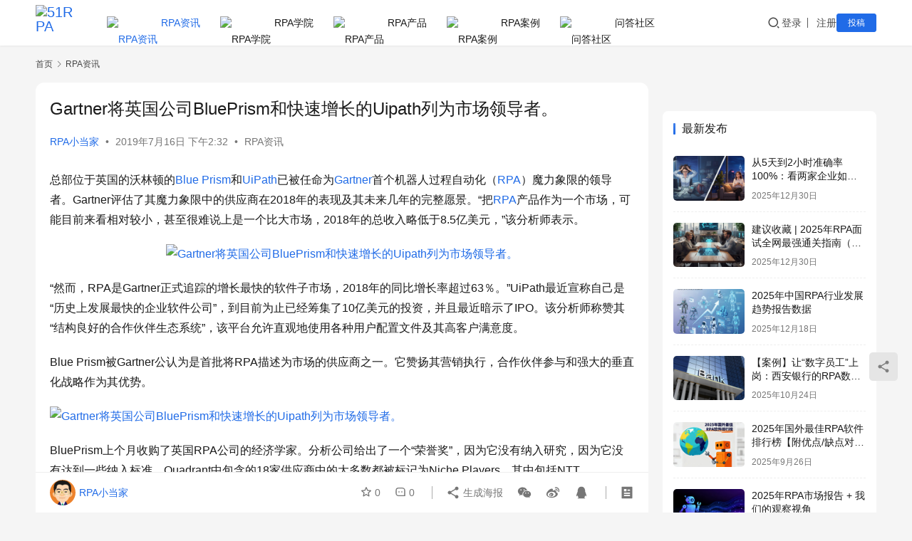

--- FILE ---
content_type: text/html; charset=UTF-8
request_url: https://www.51rpa.net/rpanews/963.html
body_size: 16868
content:
<!DOCTYPE html>
<html lang="zh-Hans">
<head>
    <meta charset="UTF-8">
    <meta http-equiv="X-UA-Compatible" content="IE=edge,chrome=1">
    <meta name="renderer" content="webkit">
    <meta name="viewport" content="width=device-width,initial-scale=1,maximum-scale=5">
    <title>Gartner将英国公司BluePrism和快速增长的Uipath列为市场领导者。_51RPA</title>
    <meta name="keywords" content="Blue Prism,Gartner,RPA,RPA市场,UiPath">
<meta name="description" content="总部位于英国的沃林顿的Blue Prism和UiPath已被任命为Gartner首个机器人过程自动化（RPA）魔力象限的领导者。Gartner评估了其魔力象限中的供应商在2018年的表现及其未来几年的完整愿景。“把RPA产品作为一个市场，可能目前来看相对较小，甚至很难说上是一个比大市场，2018年的总收入略低于8.5亿">
<meta property="og:type" content="article">
<meta property="og:url" content="https://www.51rpa.net/rpanews/963.html">
<meta property="og:site_name" content="51RPA">
<meta property="og:title" content="Gartner将英国公司BluePrism和快速增长的Uipath列为市场领导者。">
<meta property="og:image" content="https://www.51rpa.net/wp-content/uploads/2019/07/checklistshutterstock-580x358.webp-.jpg">
<meta property="og:description" content="总部位于英国的沃林顿的Blue Prism和UiPath已被任命为Gartner首个机器人过程自动化（RPA）魔力象限的领导者。Gartner评估了其魔力象限中的供应商在2018年的表现及其未来几年的完整愿景。“把RPA产品作为一个市场，可能目前来看相对较小，甚至很难说上是一个比大市场，2018年的总收入略低于8.5亿">
<link rel="canonical" href="https://www.51rpa.net/rpanews/963.html">
<meta name="applicable-device" content="pc,mobile">
<meta http-equiv="Cache-Control" content="no-transform">
<link rel="shortcut icon" href="https://pic.51rpa.net/wp-content/uploads/2019/06/favicon.ico">
<style id='wp-img-auto-sizes-contain-inline-css' type='text/css'>
img:is([sizes=auto i],[sizes^="auto," i]){contain-intrinsic-size:3000px 1500px}
/*# sourceURL=wp-img-auto-sizes-contain-inline-css */
</style>
<link rel='stylesheet' id='stylesheet-css' href='https://www.51rpa.net/wp-content/themes/justnews/css/style.css?ver=6.21.1' type='text/css' media='all' />
<link rel='stylesheet' id='font-awesome-css' href='https://www.51rpa.net/wp-content/themes/justnews/themer/assets/css/font-awesome.css?ver=6.21.1' type='text/css' media='all' />
<style id='wp-block-library-inline-css' type='text/css'>
:root{--wp-block-synced-color:#7a00df;--wp-block-synced-color--rgb:122,0,223;--wp-bound-block-color:var(--wp-block-synced-color);--wp-editor-canvas-background:#ddd;--wp-admin-theme-color:#007cba;--wp-admin-theme-color--rgb:0,124,186;--wp-admin-theme-color-darker-10:#006ba1;--wp-admin-theme-color-darker-10--rgb:0,107,160.5;--wp-admin-theme-color-darker-20:#005a87;--wp-admin-theme-color-darker-20--rgb:0,90,135;--wp-admin-border-width-focus:2px}@media (min-resolution:192dpi){:root{--wp-admin-border-width-focus:1.5px}}.wp-element-button{cursor:pointer}:root .has-very-light-gray-background-color{background-color:#eee}:root .has-very-dark-gray-background-color{background-color:#313131}:root .has-very-light-gray-color{color:#eee}:root .has-very-dark-gray-color{color:#313131}:root .has-vivid-green-cyan-to-vivid-cyan-blue-gradient-background{background:linear-gradient(135deg,#00d084,#0693e3)}:root .has-purple-crush-gradient-background{background:linear-gradient(135deg,#34e2e4,#4721fb 50%,#ab1dfe)}:root .has-hazy-dawn-gradient-background{background:linear-gradient(135deg,#faaca8,#dad0ec)}:root .has-subdued-olive-gradient-background{background:linear-gradient(135deg,#fafae1,#67a671)}:root .has-atomic-cream-gradient-background{background:linear-gradient(135deg,#fdd79a,#004a59)}:root .has-nightshade-gradient-background{background:linear-gradient(135deg,#330968,#31cdcf)}:root .has-midnight-gradient-background{background:linear-gradient(135deg,#020381,#2874fc)}:root{--wp--preset--font-size--normal:16px;--wp--preset--font-size--huge:42px}.has-regular-font-size{font-size:1em}.has-larger-font-size{font-size:2.625em}.has-normal-font-size{font-size:var(--wp--preset--font-size--normal)}.has-huge-font-size{font-size:var(--wp--preset--font-size--huge)}.has-text-align-center{text-align:center}.has-text-align-left{text-align:left}.has-text-align-right{text-align:right}.has-fit-text{white-space:nowrap!important}#end-resizable-editor-section{display:none}.aligncenter{clear:both}.items-justified-left{justify-content:flex-start}.items-justified-center{justify-content:center}.items-justified-right{justify-content:flex-end}.items-justified-space-between{justify-content:space-between}.screen-reader-text{border:0;clip-path:inset(50%);height:1px;margin:-1px;overflow:hidden;padding:0;position:absolute;width:1px;word-wrap:normal!important}.screen-reader-text:focus{background-color:#ddd;clip-path:none;color:#444;display:block;font-size:1em;height:auto;left:5px;line-height:normal;padding:15px 23px 14px;text-decoration:none;top:5px;width:auto;z-index:100000}html :where(.has-border-color){border-style:solid}html :where([style*=border-top-color]){border-top-style:solid}html :where([style*=border-right-color]){border-right-style:solid}html :where([style*=border-bottom-color]){border-bottom-style:solid}html :where([style*=border-left-color]){border-left-style:solid}html :where([style*=border-width]){border-style:solid}html :where([style*=border-top-width]){border-top-style:solid}html :where([style*=border-right-width]){border-right-style:solid}html :where([style*=border-bottom-width]){border-bottom-style:solid}html :where([style*=border-left-width]){border-left-style:solid}html :where(img[class*=wp-image-]){height:auto;max-width:100%}:where(figure){margin:0 0 1em}html :where(.is-position-sticky){--wp-admin--admin-bar--position-offset:var(--wp-admin--admin-bar--height,0px)}@media screen and (max-width:600px){html :where(.is-position-sticky){--wp-admin--admin-bar--position-offset:0px}}

/*# sourceURL=wp-block-library-inline-css */
</style><style id='wp-block-image-inline-css' type='text/css'>
.wp-block-image>a,.wp-block-image>figure>a{display:inline-block}.wp-block-image img{box-sizing:border-box;height:auto;max-width:100%;vertical-align:bottom}@media not (prefers-reduced-motion){.wp-block-image img.hide{visibility:hidden}.wp-block-image img.show{animation:show-content-image .4s}}.wp-block-image[style*=border-radius] img,.wp-block-image[style*=border-radius]>a{border-radius:inherit}.wp-block-image.has-custom-border img{box-sizing:border-box}.wp-block-image.aligncenter{text-align:center}.wp-block-image.alignfull>a,.wp-block-image.alignwide>a{width:100%}.wp-block-image.alignfull img,.wp-block-image.alignwide img{height:auto;width:100%}.wp-block-image .aligncenter,.wp-block-image .alignleft,.wp-block-image .alignright,.wp-block-image.aligncenter,.wp-block-image.alignleft,.wp-block-image.alignright{display:table}.wp-block-image .aligncenter>figcaption,.wp-block-image .alignleft>figcaption,.wp-block-image .alignright>figcaption,.wp-block-image.aligncenter>figcaption,.wp-block-image.alignleft>figcaption,.wp-block-image.alignright>figcaption{caption-side:bottom;display:table-caption}.wp-block-image .alignleft{float:left;margin:.5em 1em .5em 0}.wp-block-image .alignright{float:right;margin:.5em 0 .5em 1em}.wp-block-image .aligncenter{margin-left:auto;margin-right:auto}.wp-block-image :where(figcaption){margin-bottom:1em;margin-top:.5em}.wp-block-image.is-style-circle-mask img{border-radius:9999px}@supports ((-webkit-mask-image:none) or (mask-image:none)) or (-webkit-mask-image:none){.wp-block-image.is-style-circle-mask img{border-radius:0;-webkit-mask-image:url('data:image/svg+xml;utf8,<svg viewBox="0 0 100 100" xmlns="http://www.w3.org/2000/svg"><circle cx="50" cy="50" r="50"/></svg>');mask-image:url('data:image/svg+xml;utf8,<svg viewBox="0 0 100 100" xmlns="http://www.w3.org/2000/svg"><circle cx="50" cy="50" r="50"/></svg>');mask-mode:alpha;-webkit-mask-position:center;mask-position:center;-webkit-mask-repeat:no-repeat;mask-repeat:no-repeat;-webkit-mask-size:contain;mask-size:contain}}:root :where(.wp-block-image.is-style-rounded img,.wp-block-image .is-style-rounded img){border-radius:9999px}.wp-block-image figure{margin:0}.wp-lightbox-container{display:flex;flex-direction:column;position:relative}.wp-lightbox-container img{cursor:zoom-in}.wp-lightbox-container img:hover+button{opacity:1}.wp-lightbox-container button{align-items:center;backdrop-filter:blur(16px) saturate(180%);background-color:#5a5a5a40;border:none;border-radius:4px;cursor:zoom-in;display:flex;height:20px;justify-content:center;opacity:0;padding:0;position:absolute;right:16px;text-align:center;top:16px;width:20px;z-index:100}@media not (prefers-reduced-motion){.wp-lightbox-container button{transition:opacity .2s ease}}.wp-lightbox-container button:focus-visible{outline:3px auto #5a5a5a40;outline:3px auto -webkit-focus-ring-color;outline-offset:3px}.wp-lightbox-container button:hover{cursor:pointer;opacity:1}.wp-lightbox-container button:focus{opacity:1}.wp-lightbox-container button:focus,.wp-lightbox-container button:hover,.wp-lightbox-container button:not(:hover):not(:active):not(.has-background){background-color:#5a5a5a40;border:none}.wp-lightbox-overlay{box-sizing:border-box;cursor:zoom-out;height:100vh;left:0;overflow:hidden;position:fixed;top:0;visibility:hidden;width:100%;z-index:100000}.wp-lightbox-overlay .close-button{align-items:center;cursor:pointer;display:flex;justify-content:center;min-height:40px;min-width:40px;padding:0;position:absolute;right:calc(env(safe-area-inset-right) + 16px);top:calc(env(safe-area-inset-top) + 16px);z-index:5000000}.wp-lightbox-overlay .close-button:focus,.wp-lightbox-overlay .close-button:hover,.wp-lightbox-overlay .close-button:not(:hover):not(:active):not(.has-background){background:none;border:none}.wp-lightbox-overlay .lightbox-image-container{height:var(--wp--lightbox-container-height);left:50%;overflow:hidden;position:absolute;top:50%;transform:translate(-50%,-50%);transform-origin:top left;width:var(--wp--lightbox-container-width);z-index:9999999999}.wp-lightbox-overlay .wp-block-image{align-items:center;box-sizing:border-box;display:flex;height:100%;justify-content:center;margin:0;position:relative;transform-origin:0 0;width:100%;z-index:3000000}.wp-lightbox-overlay .wp-block-image img{height:var(--wp--lightbox-image-height);min-height:var(--wp--lightbox-image-height);min-width:var(--wp--lightbox-image-width);width:var(--wp--lightbox-image-width)}.wp-lightbox-overlay .wp-block-image figcaption{display:none}.wp-lightbox-overlay button{background:none;border:none}.wp-lightbox-overlay .scrim{background-color:#fff;height:100%;opacity:.9;position:absolute;width:100%;z-index:2000000}.wp-lightbox-overlay.active{visibility:visible}@media not (prefers-reduced-motion){.wp-lightbox-overlay.active{animation:turn-on-visibility .25s both}.wp-lightbox-overlay.active img{animation:turn-on-visibility .35s both}.wp-lightbox-overlay.show-closing-animation:not(.active){animation:turn-off-visibility .35s both}.wp-lightbox-overlay.show-closing-animation:not(.active) img{animation:turn-off-visibility .25s both}.wp-lightbox-overlay.zoom.active{animation:none;opacity:1;visibility:visible}.wp-lightbox-overlay.zoom.active .lightbox-image-container{animation:lightbox-zoom-in .4s}.wp-lightbox-overlay.zoom.active .lightbox-image-container img{animation:none}.wp-lightbox-overlay.zoom.active .scrim{animation:turn-on-visibility .4s forwards}.wp-lightbox-overlay.zoom.show-closing-animation:not(.active){animation:none}.wp-lightbox-overlay.zoom.show-closing-animation:not(.active) .lightbox-image-container{animation:lightbox-zoom-out .4s}.wp-lightbox-overlay.zoom.show-closing-animation:not(.active) .lightbox-image-container img{animation:none}.wp-lightbox-overlay.zoom.show-closing-animation:not(.active) .scrim{animation:turn-off-visibility .4s forwards}}@keyframes show-content-image{0%{visibility:hidden}99%{visibility:hidden}to{visibility:visible}}@keyframes turn-on-visibility{0%{opacity:0}to{opacity:1}}@keyframes turn-off-visibility{0%{opacity:1;visibility:visible}99%{opacity:0;visibility:visible}to{opacity:0;visibility:hidden}}@keyframes lightbox-zoom-in{0%{transform:translate(calc((-100vw + var(--wp--lightbox-scrollbar-width))/2 + var(--wp--lightbox-initial-left-position)),calc(-50vh + var(--wp--lightbox-initial-top-position))) scale(var(--wp--lightbox-scale))}to{transform:translate(-50%,-50%) scale(1)}}@keyframes lightbox-zoom-out{0%{transform:translate(-50%,-50%) scale(1);visibility:visible}99%{visibility:visible}to{transform:translate(calc((-100vw + var(--wp--lightbox-scrollbar-width))/2 + var(--wp--lightbox-initial-left-position)),calc(-50vh + var(--wp--lightbox-initial-top-position))) scale(var(--wp--lightbox-scale));visibility:hidden}}
/*# sourceURL=https://www.51rpa.net/wp-includes/blocks/image/style.min.css */
</style>
<style id='wp-block-paragraph-inline-css' type='text/css'>
.is-small-text{font-size:.875em}.is-regular-text{font-size:1em}.is-large-text{font-size:2.25em}.is-larger-text{font-size:3em}.has-drop-cap:not(:focus):first-letter{float:left;font-size:8.4em;font-style:normal;font-weight:100;line-height:.68;margin:.05em .1em 0 0;text-transform:uppercase}body.rtl .has-drop-cap:not(:focus):first-letter{float:none;margin-left:.1em}p.has-drop-cap.has-background{overflow:hidden}:root :where(p.has-background){padding:1.25em 2.375em}:where(p.has-text-color:not(.has-link-color)) a{color:inherit}p.has-text-align-left[style*="writing-mode:vertical-lr"],p.has-text-align-right[style*="writing-mode:vertical-rl"]{rotate:180deg}
/*# sourceURL=https://www.51rpa.net/wp-includes/blocks/paragraph/style.min.css */
</style>
<style id='global-styles-inline-css' type='text/css'>
:root{--wp--preset--aspect-ratio--square: 1;--wp--preset--aspect-ratio--4-3: 4/3;--wp--preset--aspect-ratio--3-4: 3/4;--wp--preset--aspect-ratio--3-2: 3/2;--wp--preset--aspect-ratio--2-3: 2/3;--wp--preset--aspect-ratio--16-9: 16/9;--wp--preset--aspect-ratio--9-16: 9/16;--wp--preset--color--black: #000000;--wp--preset--color--cyan-bluish-gray: #abb8c3;--wp--preset--color--white: #ffffff;--wp--preset--color--pale-pink: #f78da7;--wp--preset--color--vivid-red: #cf2e2e;--wp--preset--color--luminous-vivid-orange: #ff6900;--wp--preset--color--luminous-vivid-amber: #fcb900;--wp--preset--color--light-green-cyan: #7bdcb5;--wp--preset--color--vivid-green-cyan: #00d084;--wp--preset--color--pale-cyan-blue: #8ed1fc;--wp--preset--color--vivid-cyan-blue: #0693e3;--wp--preset--color--vivid-purple: #9b51e0;--wp--preset--gradient--vivid-cyan-blue-to-vivid-purple: linear-gradient(135deg,rgb(6,147,227) 0%,rgb(155,81,224) 100%);--wp--preset--gradient--light-green-cyan-to-vivid-green-cyan: linear-gradient(135deg,rgb(122,220,180) 0%,rgb(0,208,130) 100%);--wp--preset--gradient--luminous-vivid-amber-to-luminous-vivid-orange: linear-gradient(135deg,rgb(252,185,0) 0%,rgb(255,105,0) 100%);--wp--preset--gradient--luminous-vivid-orange-to-vivid-red: linear-gradient(135deg,rgb(255,105,0) 0%,rgb(207,46,46) 100%);--wp--preset--gradient--very-light-gray-to-cyan-bluish-gray: linear-gradient(135deg,rgb(238,238,238) 0%,rgb(169,184,195) 100%);--wp--preset--gradient--cool-to-warm-spectrum: linear-gradient(135deg,rgb(74,234,220) 0%,rgb(151,120,209) 20%,rgb(207,42,186) 40%,rgb(238,44,130) 60%,rgb(251,105,98) 80%,rgb(254,248,76) 100%);--wp--preset--gradient--blush-light-purple: linear-gradient(135deg,rgb(255,206,236) 0%,rgb(152,150,240) 100%);--wp--preset--gradient--blush-bordeaux: linear-gradient(135deg,rgb(254,205,165) 0%,rgb(254,45,45) 50%,rgb(107,0,62) 100%);--wp--preset--gradient--luminous-dusk: linear-gradient(135deg,rgb(255,203,112) 0%,rgb(199,81,192) 50%,rgb(65,88,208) 100%);--wp--preset--gradient--pale-ocean: linear-gradient(135deg,rgb(255,245,203) 0%,rgb(182,227,212) 50%,rgb(51,167,181) 100%);--wp--preset--gradient--electric-grass: linear-gradient(135deg,rgb(202,248,128) 0%,rgb(113,206,126) 100%);--wp--preset--gradient--midnight: linear-gradient(135deg,rgb(2,3,129) 0%,rgb(40,116,252) 100%);--wp--preset--font-size--small: 13px;--wp--preset--font-size--medium: 20px;--wp--preset--font-size--large: 36px;--wp--preset--font-size--x-large: 42px;--wp--preset--spacing--20: 0.44rem;--wp--preset--spacing--30: 0.67rem;--wp--preset--spacing--40: 1rem;--wp--preset--spacing--50: 1.5rem;--wp--preset--spacing--60: 2.25rem;--wp--preset--spacing--70: 3.38rem;--wp--preset--spacing--80: 5.06rem;--wp--preset--shadow--natural: 6px 6px 9px rgba(0, 0, 0, 0.2);--wp--preset--shadow--deep: 12px 12px 50px rgba(0, 0, 0, 0.4);--wp--preset--shadow--sharp: 6px 6px 0px rgba(0, 0, 0, 0.2);--wp--preset--shadow--outlined: 6px 6px 0px -3px rgb(255, 255, 255), 6px 6px rgb(0, 0, 0);--wp--preset--shadow--crisp: 6px 6px 0px rgb(0, 0, 0);}:where(.is-layout-flex){gap: 0.5em;}:where(.is-layout-grid){gap: 0.5em;}body .is-layout-flex{display: flex;}.is-layout-flex{flex-wrap: wrap;align-items: center;}.is-layout-flex > :is(*, div){margin: 0;}body .is-layout-grid{display: grid;}.is-layout-grid > :is(*, div){margin: 0;}:where(.wp-block-columns.is-layout-flex){gap: 2em;}:where(.wp-block-columns.is-layout-grid){gap: 2em;}:where(.wp-block-post-template.is-layout-flex){gap: 1.25em;}:where(.wp-block-post-template.is-layout-grid){gap: 1.25em;}.has-black-color{color: var(--wp--preset--color--black) !important;}.has-cyan-bluish-gray-color{color: var(--wp--preset--color--cyan-bluish-gray) !important;}.has-white-color{color: var(--wp--preset--color--white) !important;}.has-pale-pink-color{color: var(--wp--preset--color--pale-pink) !important;}.has-vivid-red-color{color: var(--wp--preset--color--vivid-red) !important;}.has-luminous-vivid-orange-color{color: var(--wp--preset--color--luminous-vivid-orange) !important;}.has-luminous-vivid-amber-color{color: var(--wp--preset--color--luminous-vivid-amber) !important;}.has-light-green-cyan-color{color: var(--wp--preset--color--light-green-cyan) !important;}.has-vivid-green-cyan-color{color: var(--wp--preset--color--vivid-green-cyan) !important;}.has-pale-cyan-blue-color{color: var(--wp--preset--color--pale-cyan-blue) !important;}.has-vivid-cyan-blue-color{color: var(--wp--preset--color--vivid-cyan-blue) !important;}.has-vivid-purple-color{color: var(--wp--preset--color--vivid-purple) !important;}.has-black-background-color{background-color: var(--wp--preset--color--black) !important;}.has-cyan-bluish-gray-background-color{background-color: var(--wp--preset--color--cyan-bluish-gray) !important;}.has-white-background-color{background-color: var(--wp--preset--color--white) !important;}.has-pale-pink-background-color{background-color: var(--wp--preset--color--pale-pink) !important;}.has-vivid-red-background-color{background-color: var(--wp--preset--color--vivid-red) !important;}.has-luminous-vivid-orange-background-color{background-color: var(--wp--preset--color--luminous-vivid-orange) !important;}.has-luminous-vivid-amber-background-color{background-color: var(--wp--preset--color--luminous-vivid-amber) !important;}.has-light-green-cyan-background-color{background-color: var(--wp--preset--color--light-green-cyan) !important;}.has-vivid-green-cyan-background-color{background-color: var(--wp--preset--color--vivid-green-cyan) !important;}.has-pale-cyan-blue-background-color{background-color: var(--wp--preset--color--pale-cyan-blue) !important;}.has-vivid-cyan-blue-background-color{background-color: var(--wp--preset--color--vivid-cyan-blue) !important;}.has-vivid-purple-background-color{background-color: var(--wp--preset--color--vivid-purple) !important;}.has-black-border-color{border-color: var(--wp--preset--color--black) !important;}.has-cyan-bluish-gray-border-color{border-color: var(--wp--preset--color--cyan-bluish-gray) !important;}.has-white-border-color{border-color: var(--wp--preset--color--white) !important;}.has-pale-pink-border-color{border-color: var(--wp--preset--color--pale-pink) !important;}.has-vivid-red-border-color{border-color: var(--wp--preset--color--vivid-red) !important;}.has-luminous-vivid-orange-border-color{border-color: var(--wp--preset--color--luminous-vivid-orange) !important;}.has-luminous-vivid-amber-border-color{border-color: var(--wp--preset--color--luminous-vivid-amber) !important;}.has-light-green-cyan-border-color{border-color: var(--wp--preset--color--light-green-cyan) !important;}.has-vivid-green-cyan-border-color{border-color: var(--wp--preset--color--vivid-green-cyan) !important;}.has-pale-cyan-blue-border-color{border-color: var(--wp--preset--color--pale-cyan-blue) !important;}.has-vivid-cyan-blue-border-color{border-color: var(--wp--preset--color--vivid-cyan-blue) !important;}.has-vivid-purple-border-color{border-color: var(--wp--preset--color--vivid-purple) !important;}.has-vivid-cyan-blue-to-vivid-purple-gradient-background{background: var(--wp--preset--gradient--vivid-cyan-blue-to-vivid-purple) !important;}.has-light-green-cyan-to-vivid-green-cyan-gradient-background{background: var(--wp--preset--gradient--light-green-cyan-to-vivid-green-cyan) !important;}.has-luminous-vivid-amber-to-luminous-vivid-orange-gradient-background{background: var(--wp--preset--gradient--luminous-vivid-amber-to-luminous-vivid-orange) !important;}.has-luminous-vivid-orange-to-vivid-red-gradient-background{background: var(--wp--preset--gradient--luminous-vivid-orange-to-vivid-red) !important;}.has-very-light-gray-to-cyan-bluish-gray-gradient-background{background: var(--wp--preset--gradient--very-light-gray-to-cyan-bluish-gray) !important;}.has-cool-to-warm-spectrum-gradient-background{background: var(--wp--preset--gradient--cool-to-warm-spectrum) !important;}.has-blush-light-purple-gradient-background{background: var(--wp--preset--gradient--blush-light-purple) !important;}.has-blush-bordeaux-gradient-background{background: var(--wp--preset--gradient--blush-bordeaux) !important;}.has-luminous-dusk-gradient-background{background: var(--wp--preset--gradient--luminous-dusk) !important;}.has-pale-ocean-gradient-background{background: var(--wp--preset--gradient--pale-ocean) !important;}.has-electric-grass-gradient-background{background: var(--wp--preset--gradient--electric-grass) !important;}.has-midnight-gradient-background{background: var(--wp--preset--gradient--midnight) !important;}.has-small-font-size{font-size: var(--wp--preset--font-size--small) !important;}.has-medium-font-size{font-size: var(--wp--preset--font-size--medium) !important;}.has-large-font-size{font-size: var(--wp--preset--font-size--large) !important;}.has-x-large-font-size{font-size: var(--wp--preset--font-size--x-large) !important;}
/*# sourceURL=global-styles-inline-css */
</style>

<style id='classic-theme-styles-inline-css' type='text/css'>
/*! This file is auto-generated */
.wp-block-button__link{color:#fff;background-color:#32373c;border-radius:9999px;box-shadow:none;text-decoration:none;padding:calc(.667em + 2px) calc(1.333em + 2px);font-size:1.125em}.wp-block-file__button{background:#32373c;color:#fff;text-decoration:none}
/*# sourceURL=/wp-includes/css/classic-themes.min.css */
</style>
<link rel='stylesheet' id='wwa-css' href='https://www.51rpa.net/wp-content/plugins/justweapp/css/style.css?ver=3.16.1' type='text/css' media='all' />
<link rel='stylesheet' id='wpcom-member-css' href='https://www.51rpa.net/wp-content/plugins/wpcom-member/css/style.css?ver=1.7.18' type='text/css' media='all' />
<link rel='stylesheet' id='QAPress-css' href='https://www.51rpa.net/wp-content/plugins/qapress/css/style.css?ver=4.11.0' type='text/css' media='all' />
<style id='QAPress-inline-css' type='text/css'>
:root{--qa-color: #42a7ff;--qa-hover: #0D62B3;}
/*# sourceURL=QAPress-inline-css */
</style>
<script type="text/javascript" src="https://www.51rpa.net/wp-includes/js/jquery/jquery.min.js?ver=3.7.1" id="jquery-core-js"></script>
<script type="text/javascript" src="https://www.51rpa.net/wp-includes/js/jquery/jquery-migrate.min.js?ver=3.4.1" id="jquery-migrate-js"></script>
<link rel="EditURI" type="application/rsd+xml" title="RSD" href="https://www.51rpa.net/xmlrpc.php?rsd" />
<style>:root{--logo-height: 50px; --logo-height-mobile: 40px; --menu-item-gap: 28px; --mobile-menu-color: rgba(255, 255, 255, .98); --mobile-menu-active-color: #fff; --mobile-menu-bg-color: var(--theme-color); --member-login-bg: url('https://open.saintic.com/api/bingPic/'); --header-bg-color: #fff; --header-bg-image: none; --theme-border-radius-s: 3px; --theme-border-radius-m: 5px; --theme-border-radius-l: 8px; --theme-border-radius-xl: 12px; --thumb-ratio-default: 480 / 300; --thumb-ratio-post: 480 / 300; --post-video-ratio: 860 / 482;}</style>
<link rel="icon" href="https://pic.51rpa.net/wp-content/uploads/2019/06/favicon.ico" sizes="32x32" />
<link rel="icon" href="https://pic.51rpa.net/wp-content/uploads/2019/06/favicon.ico" sizes="192x192" />
<link rel="apple-touch-icon" href="https://pic.51rpa.net/wp-content/uploads/2019/06/favicon.ico" />
<meta name="msapplication-TileImage" content="https://pic.51rpa.net/wp-content/uploads/2019/06/favicon.ico" />
    <!--[if lte IE 11]><script src="https://www.51rpa.net/wp-content/themes/justnews/js/update.js"></script><![endif]-->
</head>
<body class="wp-singular post-template-default single single-post postid-963 single-format-standard wp-theme-justnews lang-cn el-boxed header-fixed">
<header class="header">
    <div class="container">
        <div class="navbar-header">
            <button type="button" class="navbar-toggle collapsed" data-toggle="collapse" data-target=".navbar-collapse" aria-label="menu">
                <span class="icon-bar icon-bar-1"></span>
                <span class="icon-bar icon-bar-2"></span>
                <span class="icon-bar icon-bar-3"></span>
            </button>
                        <div class="logo">
                <a href="https://www.51rpa.net/" rel="home">
                    <img src="https://pic.51rpa.net/wp-content/uploads/2019/07/2019071204413576.png" alt="51RPA">
                </a>
            </div>
        </div>
        <div class="collapse navbar-collapse mobile-style-0">
            <nav class="primary-menu"><ul id="menu-%e4%b8%bb%e8%8f%9c%e5%8d%95" class="nav navbar-nav wpcom-adv-menu"><li class="menu-item current-post-ancestor current-post-parent active menu-item-has-image"><a href="https://www.51rpa.net/rpanews"><img class="j-lazy menu-item-image" src="https://www.51rpa.net/wp-content/themes/justnews/themer/assets/images/lazy.png" data-original="https://pic.51rpa.net/wp-content/uploads/2019/07/2019071415455551.png" alt="RPA资讯">RPA资讯</a></li>
<li class="menu-item menu-item-has-image"><a href="https://www.51rpa.net/rpaedu"><img class="j-lazy menu-item-image" src="https://www.51rpa.net/wp-content/themes/justnews/themer/assets/images/lazy.png" data-original="https://pic.51rpa.net/wp-content/uploads/2019/07/2019071415482398.png" alt="RPA学院">RPA学院</a></li>
<li class="menu-item menu-item-has-image"><a href="https://www.51rpa.net/rpaproduct"><img class="j-lazy menu-item-image" src="https://www.51rpa.net/wp-content/themes/justnews/themer/assets/images/lazy.png" data-original="https://pic.51rpa.net/wp-content/uploads/2019/07/2019071415430930.png" alt="RPA产品">RPA产品</a></li>
<li class="menu-item menu-item-has-image"><a href="https://www.51rpa.net/rpacase"><img class="j-lazy menu-item-image" src="https://www.51rpa.net/wp-content/themes/justnews/themer/assets/images/lazy.png" data-original="https://pic.51rpa.net/wp-content/uploads/2019/07/2019071415435938.png" alt="RPA案例">RPA案例</a></li>
<li class="menu-item menu-item-has-image"><a href="https://www.51rpa.net/question"><img class="j-lazy menu-item-image" src="https://www.51rpa.net/wp-content/themes/justnews/themer/assets/images/lazy.png" data-original="https://pic.51rpa.net/wp-content/uploads/2019/08/2019080205284859.png" alt="问答社区">问答社区</a></li>
</ul></nav>            <div class="navbar-action">
                <div class="navbar-search-icon j-navbar-search"><i class="wpcom-icon wi"><svg aria-hidden="true"><use xlink:href="#wi-search"></use></svg></i></div><form class="navbar-search" action="https://www.51rpa.net/" method="get" role="search"><div class="navbar-search-inner"><i class="wpcom-icon wi navbar-search-close"><svg aria-hidden="true"><use xlink:href="#wi-close"></use></svg></i><input type="text" name="s" class="navbar-search-input" autocomplete="off" maxlength="100" placeholder="输入关键词搜索..." value=""><button class="navbar-search-btn" type="submit" aria-label="搜索"><i class="wpcom-icon wi"><svg aria-hidden="true"><use xlink:href="#wi-search"></use></svg></i></button></div></form>                    <div id="j-user-wrap">
                        <a class="login" href="https://www.51rpa.net/login">登录</a>
                        <a class="login register" href="https://www.51rpa.net/register">注册</a>
                    </div>
                                            <a class="wpcom-btn btn-primary btn-xs publish" href="https://www.51rpa.net/tougao">
                            投稿                        </a>
                                </div>
        </div>
    </div><!-- /.container -->
</header>

<div id="wrap">    <div class="wrap container">
        <ol class="breadcrumb" vocab="https://schema.org/" typeof="BreadcrumbList"><li class="home" property="itemListElement" typeof="ListItem"><a href="https://www.51rpa.net" property="item" typeof="WebPage"><span property="name" class="hide">51RPA</span>首页</a><meta property="position" content="1"></li><li property="itemListElement" typeof="ListItem"><i class="wpcom-icon wi"><svg aria-hidden="true"><use xlink:href="#wi-arrow-right-3"></use></svg></i><a href="https://www.51rpa.net/rpanews" property="item" typeof="WebPage"><span property="name">RPA资讯</span></a><meta property="position" content="2"></li></ol>        <main class="main">
                            <article id="post-963" class="post-963 post type-post status-publish format-standard has-post-thumbnail hentry category-rpanews tag-blue-prism tag-gartner tag-rpa tag-uipath entry">
                    <div class="entry-main">
                                                                        <div class="entry-head">
                            <h1 class="entry-title">Gartner将英国公司BluePrism和快速增长的Uipath列为市场领导者。</h1>
                            <div class="entry-info">
                                                                    <span class="vcard">
                                        <a class="nickname url fn j-user-card" data-user="1" href="https://www.51rpa.net/center/admin">RPA小当家</a>
                                    </span>
                                    <span class="dot">•</span>
                                                                <time class="entry-date published" datetime="2019-07-16T14:32:02+08:00" pubdate>
                                    2019年7月16日 下午2:32                                </time>
                                <span class="dot">•</span>
                                <a href="https://www.51rpa.net/rpanews" rel="category tag">RPA资讯</a>                                                            </div>
                        </div>
                        
                                                <div class="entry-content">
                            
<p>总部位于英国的沃林顿的<span class="wpcom_tag_link"><a href="https://www.51rpa.net/tag/blue-prism" title="Blue Prism" target="_blank">Blue Prism</a></span>和<span class="wpcom_tag_link"><a href="https://www.51rpa.net/tag/uipath" title="UiPath" target="_blank">UiPath</a></span>已被任命为<span class="wpcom_tag_link"><a href="https://www.51rpa.net/tag/gartner" title="Gartner" target="_blank">Gartner</a></span>首个机器人过程自动化（<span class="wpcom_tag_link"><a href="https://www.51rpa.net/tag/rpa" title="RPA" target="_blank">RPA</a></span>）魔力象限的领导者。Gartner评估了其魔力象限中的供应商在2018年的表现及其未来几年的完整愿景。“把<span class="wpcom_keyword_link"><a href="https://www.51rpa.net" title="RPA">RPA</a></span>产品作为一个市场，可能目前来看相对较小，甚至很难说上是一个比大市场，2018年的总收入略低于8.5亿美元，”该分析师表示。</p>



<div class="wp-block-image"><figure class="aligncenter"><noscript><img fetchpriority="high" decoding="async" width="580" height="358" src="https://pic.51rpa.net/wp-content/uploads/2019/07/checklistshutterstock-580x358.webp-.jpg" alt="Gartner将英国公司BluePrism和快速增长的Uipath列为市场领导者。" class="wp-image-967"/></noscript><img fetchpriority="high" decoding="async" width="580" height="358" src="https://www.51rpa.net/wp-content/themes/justnews/themer/assets/images/lazy.png" data-original="https://pic.51rpa.net/wp-content/uploads/2019/07/checklistshutterstock-580x358.webp-.jpg" alt="Gartner将英国公司BluePrism和快速增长的Uipath列为市场领导者。" class="wp-image-967 j-lazy"/></figure></div>



<p>“然而，RPA是Gartner正式追踪的增长最快的软件子市场，2018年的同比增长率超过63％。”UiPath最近宣称自己是“历史上发展最快的企业软件公司”，到目前为止已经筹集了10亿美元的投资，并且最近暗示了IPO。该分析师称赞其“结构良好的合作伙伴生态系统”，该平台允许直观地使用各种用户配置文件及其高客户满意度。</p>



<p>Blue Prism被Gartner公认为是首批将RPA描述为市场的供应商之一。它赞扬其营销执行，合作伙伴参与和强大的垂直化战略作为其优势。</p>



<figure class="wp-block-image is-resized"><noscript><img decoding="async" src="https://pic.51rpa.net/wp-content/uploads/2019/07/RPAMagicQuadrant2019-874x942.png" alt="Gartner将英国公司BluePrism和快速增长的Uipath列为市场领导者。" width="800"/></noscript><img decoding="async" class="j-lazy" src="https://www.51rpa.net/wp-content/themes/justnews/themer/assets/images/lazy.png" data-original="https://pic.51rpa.net/wp-content/uploads/2019/07/RPAMagicQuadrant2019-874x942.png" alt="Gartner将英国公司BluePrism和快速增长的Uipath列为市场领导者。" width="800"/></figure>



<p>BluePrism上个月收购了英国RPA公司的经济学家。分析公司给出了一个“荣誉奖”，因为它没有纳入研究，因为它没有达到一些纳入标准。Quadrant中包含的18家供应商中的大多数都被标记为Niche Players，其中包括NTT，Datamatics，Kofax和AutomationEdge。</p>



<p>只有两家公司，EdgeVerve Systems和NICE，被认为是该领域的挑战者，而另一家星期一，Pegasystems和另一个星期一填补了Visionaries部分。“RPA已经有效地绕过了传统的IT买家，直接吸引了商业用户，其重点是减少资源，提高脚本环境的效率和可访问性，”该报告称。</p>



<p>“鉴于当前商业环境的快速演变，企业高管发现越来越难以理解为什么他们需要等待IT部门整合他们现有的技术解决方案。“最终结果是对流程自动化和数据集成民主化的巨大压抑需求。”Gartner最近预测 RPA今年的全球收入将达到13亿美元。</p>
                                                        <div class="entry-copyright"><p>本文是51RPA中文社区原创文章。发布者：RPA小当家，转载请注明出处：<span>https://www.51rpa.net/rpanews/963.html</span></p></div>                        </div>

                        <div class="entry-tag"><a href="https://www.51rpa.net/tag/blue-prism" rel="tag">Blue Prism</a><a href="https://www.51rpa.net/tag/gartner" rel="tag">Gartner</a><a href="https://www.51rpa.net/tag/rpa" rel="tag">RPA</a><a href="https://www.51rpa.net/tag/rpa%e5%b8%82%e5%9c%ba" rel="tag">RPA市场</a><a href="https://www.51rpa.net/tag/uipath" rel="tag">UiPath</a></div>
                        <div class="entry-action">
                            <div class="btn-zan" data-id="963"><i class="wpcom-icon wi"><svg aria-hidden="true"><use xlink:href="#wi-thumb-up-fill"></use></svg></i> 赞 <span class="entry-action-num">(3)</span></div>
                                                    </div>

                        <div class="entry-bar">
                            <div class="entry-bar-inner">
                                                                    <div class="entry-bar-author">
                                                                                <a data-user="1" target="_blank" href="https://www.51rpa.net/center/admin" class="avatar j-user-card">
                                            <img alt='RPA小当家的头像' src='//www.51rpa.net/wp-content/uploads/member/avatars/238a0b923820dcc5.1562429231.jpg' class='avatar avatar-60 photo' height='60' width='60' decoding='async'/><span class="author-name">RPA小当家</span>                                        </a>
                                    </div>
                                                                <div class="entry-bar-info">
                                    <div class="info-item meta">
                                                                                    <a class="meta-item j-heart" href="javascript:;" data-id="963"><i class="wpcom-icon wi"><svg aria-hidden="true"><use xlink:href="#wi-star"></use></svg></i> <span class="data">0</span></a>                                        <a class="meta-item" href="#comments"><i class="wpcom-icon wi"><svg aria-hidden="true"><use xlink:href="#wi-comment"></use></svg></i> <span class="data">0</span></a>                                                                            </div>
                                    <div class="info-item share">
                                                                                    <a class="meta-item mobile j-mobile-share" href="javascript:;" data-id="963" data-qrcode="https://www.51rpa.net/rpanews/963.html">
                                                <i class="wpcom-icon wi"><svg aria-hidden="true"><use xlink:href="#wi-share"></use></svg></i> 生成海报                                            </a>
                                                                                    <a class="meta-item wechat" data-share="wechat" target="_blank" rel="nofollow noopener noreferrer" href="#">
                                                <i class="wpcom-icon wi"><svg aria-hidden="true"><use xlink:href="#wi-wechat"></use></svg></i>                                            </a>
                                                                                    <a class="meta-item weibo" data-share="weibo" target="_blank" rel="nofollow noopener noreferrer" href="#">
                                                <i class="wpcom-icon wi"><svg aria-hidden="true"><use xlink:href="#wi-weibo"></use></svg></i>                                            </a>
                                                                                    <a class="meta-item qq" data-share="qq" target="_blank" rel="nofollow noopener noreferrer" href="#">
                                                <i class="wpcom-icon wi"><svg aria-hidden="true"><use xlink:href="#wi-qq"></use></svg></i>                                            </a>
                                                                            </div>
                                    <div class="info-item act">
                                        <a href="javascript:;" id="j-reading"><i class="wpcom-icon wi"><svg aria-hidden="true"><use xlink:href="#wi-article"></use></svg></i></a>
                                    </div>
                                </div>
                            </div>
                        </div>
                    </div>
                                            <div class="entry-page">
                    <div class="entry-page-prev j-lazy" style="background-image: url('https://www.51rpa.net/wp-content/themes/justnews/themer/assets/images/lazy.png');" data-original="https://www.51rpa.net/wp-content/uploads/2019/07/Micro-Focus-RPA-480x300.png">
                <a href="https://www.51rpa.net/rpanews/935.html" title="RPA市场真火热，Micro Focus推出全新的RPA产品" rel="prev">
                    <span>RPA市场真火热，Micro Focus推出全新的RPA产品</span>
                </a>
                <div class="entry-page-info">
                    <span class="pull-left"><i class="wpcom-icon wi"><svg aria-hidden="true"><use xlink:href="#wi-arrow-left-double"></use></svg></i> 上一篇</span>
                    <span class="pull-right">2019年7月15日 下午10:24</span>
                </div>
            </div>
                            <div class="entry-page-next j-lazy" style="background-image: url('https://www.51rpa.net/wp-content/themes/justnews/themer/assets/images/lazy.png');" data-original="https://www.51rpa.net/wp-content/uploads/2019/07/EdgeVerve-Launches-AssistEdge-Cloud-RPA-480x300.jpg">
                <a href="https://www.51rpa.net/rpanews/991.html" title="印度EdgeVerve今天推出AssistEdge云RPA（机器人过程自动化）产品" rel="next">
                    <span>印度EdgeVerve今天推出AssistEdge云RPA（机器人过程自动化）产品</span>
                </a>
                <div class="entry-page-info">
                    <span class="pull-right">下一篇 <i class="wpcom-icon wi"><svg aria-hidden="true"><use xlink:href="#wi-arrow-right-double"></use></svg></i></span>
                    <span class="pull-left">2019年7月17日 下午7:32</span>
                </div>
            </div>
            </div>
                                                                <div class="entry-related-posts">
                            <h3 class="entry-related-title">相关推荐</h3><ul class="entry-related cols-3 post-loop post-loop-image"><li class="item">
    <div class="item-inner">
        <div class="item-img">
            <a class="item-thumb" href="https://www.51rpa.net/rpaedu/2542.html" title="OCR是RPA机器人的眼睛" target="_blank" rel="bookmark">
                <img width="480" height="300" src="https://www.51rpa.net/wp-content/themes/justnews/themer/assets/images/lazy.png" class="attachment-post-thumbnail size-post-thumbnail wp-post-image j-lazy" alt="OCR是RPA机器人的眼睛" decoding="async" data-original="https://www.51rpa.net/wp-content/uploads/2019/08/RPA20190811001-480x300.jpg" />            </a>
                            <a class="item-category" href="https://www.51rpa.net/rpaedu" target="_blank">RPA学院</a>        </div>
        <h3 class="item-title">
            <a href="https://www.51rpa.net/rpaedu/2542.html" target="_blank" rel="bookmark">
                 OCR是RPA机器人的眼睛            </a>
        </h3>

                    <div class="item-meta-author">
                                <a data-user="1" target="_blank" href="https://www.51rpa.net/center/admin" class="avatar j-user-card">
                    <img alt='RPA小当家的头像' src='//www.51rpa.net/wp-content/uploads/member/avatars/238a0b923820dcc5.1562429231.jpg' class='avatar avatar-60 photo' height='60' width='60' decoding='async'/>                    <span>RPA小当家</span>
                </a>
                <div class="item-meta-right">2019年8月11日</div>
            </div>
            </div>
</li><li class="item">
    <div class="item-inner">
        <div class="item-img">
            <a class="item-thumb" href="https://www.51rpa.net/rpanews/7468.html" title="RPA2020的下半场已开启，我们应该有哪些思考？" target="_blank" rel="bookmark">
                <img width="480" height="300" src="https://www.51rpa.net/wp-content/themes/justnews/themer/assets/images/lazy.png" class="attachment-post-thumbnail size-post-thumbnail wp-post-image j-lazy" alt="RPA2020的下半场已开启，我们应该有哪些思考？" decoding="async" data-original="https://www.51rpa.net/wp-content/uploads/2020/07/RPA20200701001-480x300.jpg" />            </a>
                            <a class="item-category" href="https://www.51rpa.net/rpanews" target="_blank">RPA资讯</a>        </div>
        <h3 class="item-title">
            <a href="https://www.51rpa.net/rpanews/7468.html" target="_blank" rel="bookmark">
                 RPA2020的下半场已开启，我们应该有哪些思考？            </a>
        </h3>

                    <div class="item-meta-author">
                                <a data-user="1" target="_blank" href="https://www.51rpa.net/center/admin" class="avatar j-user-card">
                    <img alt='RPA小当家的头像' src='//www.51rpa.net/wp-content/uploads/member/avatars/238a0b923820dcc5.1562429231.jpg' class='avatar avatar-60 photo' height='60' width='60' decoding='async'/>                    <span>RPA小当家</span>
                </a>
                <div class="item-meta-right">2020年7月1日</div>
            </div>
            </div>
</li><li class="item">
    <div class="item-inner">
        <div class="item-img">
            <a class="item-thumb" href="https://www.51rpa.net/rpanews/7105.html" title="Blue Prism通过和ImmixGroup合作为美国陆军提供RPA服务" target="_blank" rel="bookmark">
                <img width="480" height="300" src="https://www.51rpa.net/wp-content/themes/justnews/themer/assets/images/lazy.png" class="attachment-post-thumbnail size-post-thumbnail wp-post-image j-lazy" alt="Blue Prism通过和ImmixGroup合作为美国陆军提供RPA服务" decoding="async" data-original="https://www.51rpa.net/wp-content/uploads/2020/05/RPA202005023001-480x300.jpg" />            </a>
                            <a class="item-category" href="https://www.51rpa.net/rpanews" target="_blank">RPA资讯</a>        </div>
        <h3 class="item-title">
            <a href="https://www.51rpa.net/rpanews/7105.html" target="_blank" rel="bookmark">
                 Blue Prism通过和ImmixGroup合作为美国陆军提供RPA服务            </a>
        </h3>

                    <div class="item-meta-author">
                                <a data-user="1" target="_blank" href="https://www.51rpa.net/center/admin" class="avatar j-user-card">
                    <img alt='RPA小当家的头像' src='//www.51rpa.net/wp-content/uploads/member/avatars/238a0b923820dcc5.1562429231.jpg' class='avatar avatar-60 photo' height='60' width='60' decoding='async'/>                    <span>RPA小当家</span>
                </a>
                <div class="item-meta-right">2020年5月23日</div>
            </div>
            </div>
</li><li class="item">
    <div class="item-inner">
        <div class="item-img">
            <a class="item-thumb" href="https://www.51rpa.net/rpaedu/2440.html" title="RPA实施后扩大规模的关键是“维护”，Blue Prism CEO专访" target="_blank" rel="bookmark">
                <img width="480" height="300" src="https://www.51rpa.net/wp-content/themes/justnews/themer/assets/images/lazy.png" class="attachment-post-thumbnail size-post-thumbnail wp-post-image j-lazy" alt="RPA实施后扩大规模的关键是“维护”，Blue Prism CEO专访" decoding="async" data-original="https://www.51rpa.net/wp-content/uploads/2019/08/214_001_02-480x300.jpg" />            </a>
                            <a class="item-category" href="https://www.51rpa.net/rpaedu" target="_blank">RPA学院</a>        </div>
        <h3 class="item-title">
            <a href="https://www.51rpa.net/rpaedu/2440.html" target="_blank" rel="bookmark">
                 RPA实施后扩大规模的关键是“维护”，Blue Prism CEO专访            </a>
        </h3>

                    <div class="item-meta-author">
                                <a data-user="1" target="_blank" href="https://www.51rpa.net/center/admin" class="avatar j-user-card">
                    <img alt='RPA小当家的头像' src='//www.51rpa.net/wp-content/uploads/member/avatars/238a0b923820dcc5.1562429231.jpg' class='avatar avatar-60 photo' height='60' width='60' decoding='async'/>                    <span>RPA小当家</span>
                </a>
                <div class="item-meta-right">2019年8月7日</div>
            </div>
            </div>
</li><li class="item">
    <div class="item-inner">
        <div class="item-img">
            <a class="item-thumb" href="https://www.51rpa.net/rpanews/8816.html" title="看AI+RPA，如何帮助医保机构杜绝欺诈行为" target="_blank" rel="bookmark">
                <img width="480" height="300" src="https://www.51rpa.net/wp-content/themes/justnews/themer/assets/images/lazy.png" class="attachment-post-thumbnail size-post-thumbnail wp-post-image j-lazy" alt="看AI+RPA，如何帮助医保机构杜绝欺诈行为" decoding="async" data-original="https://www.51rpa.net/wp-content/uploads/2020/12/t0119390a57681aa30c-480x300.jpg" />            </a>
                            <a class="item-category" href="https://www.51rpa.net/rpanews" target="_blank">RPA资讯</a>        </div>
        <h3 class="item-title">
            <a href="https://www.51rpa.net/rpanews/8816.html" target="_blank" rel="bookmark">
                 看AI+RPA，如何帮助医保机构杜绝欺诈行为            </a>
        </h3>

                    <div class="item-meta-author">
                                <a data-user="1" target="_blank" href="https://www.51rpa.net/center/admin" class="avatar j-user-card">
                    <img alt='RPA小当家的头像' src='//www.51rpa.net/wp-content/uploads/member/avatars/238a0b923820dcc5.1562429231.jpg' class='avatar avatar-60 photo' height='60' width='60' decoding='async'/>                    <span>RPA小当家</span>
                </a>
                <div class="item-meta-right">2020年12月6日</div>
            </div>
            </div>
</li><li class="item">
    <div class="item-inner">
        <div class="item-img">
            <a class="item-thumb" href="https://www.51rpa.net/rpanews/3693.html" title="【日本版】2019年RPA生态地图" target="_blank" rel="bookmark">
                <img width="480" height="300" src="https://www.51rpa.net/wp-content/themes/justnews/themer/assets/images/lazy.png" class="attachment-post-thumbnail size-post-thumbnail wp-post-image j-lazy" alt="【日本版】2019年RPA生态地图" decoding="async" data-original="https://www.51rpa.net/wp-content/uploads/2019/10/RPA2019010028001-480x300.jpg" />            </a>
                            <a class="item-category" href="https://www.51rpa.net/rpanews" target="_blank">RPA资讯</a>        </div>
        <h3 class="item-title">
            <a href="https://www.51rpa.net/rpanews/3693.html" target="_blank" rel="bookmark">
                 【日本版】2019年RPA生态地图            </a>
        </h3>

                    <div class="item-meta-author">
                                <a data-user="1" target="_blank" href="https://www.51rpa.net/center/admin" class="avatar j-user-card">
                    <img alt='RPA小当家的头像' src='//www.51rpa.net/wp-content/uploads/member/avatars/238a0b923820dcc5.1562429231.jpg' class='avatar avatar-60 photo' height='60' width='60' decoding='async'/>                    <span>RPA小当家</span>
                </a>
                <div class="item-meta-right">2019年10月28日</div>
            </div>
            </div>
</li></ul>                        </div>
                    
<div id="comments" class="entry-comments">
    	<div id="respond" class="comment-respond">
		<h3 id="reply-title" class="comment-reply-title">发表回复 <small><a rel="nofollow" id="cancel-comment-reply-link" href="/rpanews/963.html#respond" style="display:none;"><i class="wpcom-icon wi"><svg aria-hidden="true"><use xlink:href="#wi-close"></use></svg></i></a></small></h3><div class="comment-form"><div class="comment-must-login">请登录后评论...</div><div class="form-submit"><div class="form-submit-text pull-left"><a href="https://www.51rpa.net/login">登录</a>后才能评论</div> <button name="submit" type="submit" id="must-submit" class="wpcom-btn btn-primary btn-xs submit">提交</button></div></div>	</div><!-- #respond -->
		</div><!-- .comments-area -->
                </article>
                    </main>
            <aside class="sidebar">
        <div class="widget widget_image_myimg">                <a href="" target="_blank">
                    <img class="j-lazy" src="https://www.51rpa.net/wp-content/themes/justnews/themer/assets/images/lazy.png" data-original="https://pic.51rpa.net/wp-content/uploads/2020/03/xiaochengxu03022.gif" alt="">                </a>
            </div><div class="widget widget_post_thumb"><h3 class="widget-title"><span>最新发布</span></h3>            <ul>
                                    <li class="item">
                                                    <div class="item-img">
                                <a class="item-img-inner" href="https://www.51rpa.net/rpacase/9892.html" title="从5天到2小时准确率100%：看两家企业如何用RPA重塑考勤核算">
                                    <img width="480" height="300" src="https://www.51rpa.net/wp-content/themes/justnews/themer/assets/images/lazy.png" class="attachment-default size-default wp-post-image j-lazy" alt="从5天到2小时准确率100%：看两家企业如何用RPA重塑考勤核算" decoding="async" data-original="https://www.51rpa.net/wp-content/uploads/2025/12/0876765-480x300.jpg" />                                </a>
                            </div>
                                                <div class="item-content">
                            <p class="item-title"><a href="https://www.51rpa.net/rpacase/9892.html" title="从5天到2小时准确率100%：看两家企业如何用RPA重塑考勤核算">从5天到2小时准确率100%：看两家企业如何用RPA重塑考勤核算</a></p>
                            <p class="item-date">2025年12月30日</p>
                        </div>
                    </li>
                                    <li class="item">
                                                    <div class="item-img">
                                <a class="item-img-inner" href="https://www.51rpa.net/rpaedu/9889.html" title="建议收藏 | 2025年RPA面试全网最强通关指南（含答案解析）">
                                    <img width="480" height="300" src="https://www.51rpa.net/wp-content/themes/justnews/themer/assets/images/lazy.png" class="attachment-default size-default wp-post-image j-lazy" alt="建议收藏 | 2025年RPA面试全网最强通关指南（含答案解析）" decoding="async" data-original="https://www.51rpa.net/wp-content/uploads/2025/12/2025123006200846-480x300.jpg" />                                </a>
                            </div>
                                                <div class="item-content">
                            <p class="item-title"><a href="https://www.51rpa.net/rpaedu/9889.html" title="建议收藏 | 2025年RPA面试全网最强通关指南（含答案解析）">建议收藏 | 2025年RPA面试全网最强通关指南（含答案解析）</a></p>
                            <p class="item-date">2025年12月30日</p>
                        </div>
                    </li>
                                    <li class="item">
                                                    <div class="item-img">
                                <a class="item-img-inner" href="https://www.51rpa.net/rpaedu/9886.html" title="2025年中国RPA行业发展趋势报告数据">
                                    <img width="480" height="300" src="https://www.51rpa.net/wp-content/themes/justnews/themer/assets/images/lazy.png" class="attachment-default size-default wp-post-image j-lazy" alt="2025年中国RPA行业发展趋势报告数据" decoding="async" data-original="https://www.51rpa.net/wp-content/uploads/2025/12/1218-480x300.jpg" />                                </a>
                            </div>
                                                <div class="item-content">
                            <p class="item-title"><a href="https://www.51rpa.net/rpaedu/9886.html" title="2025年中国RPA行业发展趋势报告数据">2025年中国RPA行业发展趋势报告数据</a></p>
                            <p class="item-date">2025年12月18日</p>
                        </div>
                    </li>
                                    <li class="item">
                                                    <div class="item-img">
                                <a class="item-img-inner" href="https://www.51rpa.net/rpacase/9878.html" title="【案例】让“数字员工”上岗：西安银行的RPA数智化转型实践">
                                    <img width="480" height="300" src="https://www.51rpa.net/wp-content/themes/justnews/themer/assets/images/lazy.png" class="attachment-default size-default wp-post-image j-lazy" alt="【案例】让“数字员工”上岗：西安银行的RPA数智化转型实践" decoding="async" data-original="https://www.51rpa.net/wp-content/uploads/2025/10/025-10-24_181207_182-480x300.png" />                                </a>
                            </div>
                                                <div class="item-content">
                            <p class="item-title"><a href="https://www.51rpa.net/rpacase/9878.html" title="【案例】让“数字员工”上岗：西安银行的RPA数智化转型实践">【案例】让“数字员工”上岗：西安银行的RPA数智化转型实践</a></p>
                            <p class="item-date">2025年10月24日</p>
                        </div>
                    </li>
                                    <li class="item">
                                                    <div class="item-img">
                                <a class="item-img-inner" href="https://www.51rpa.net/rpaproduct/9860.html" title="2025年国外最佳RPA软件排行榜【附优点/缺点对比表】">
                                    <img width="480" height="300" src="https://www.51rpa.net/wp-content/themes/justnews/themer/assets/images/lazy.png" class="attachment-default size-default wp-post-image j-lazy" alt="2025年国外最佳RPA软件排行榜【附优点/缺点对比表】" decoding="async" data-original="https://www.51rpa.net/wp-content/uploads/2025/09/06-480x300.jpg" />                                </a>
                            </div>
                                                <div class="item-content">
                            <p class="item-title"><a href="https://www.51rpa.net/rpaproduct/9860.html" title="2025年国外最佳RPA软件排行榜【附优点/缺点对比表】">2025年国外最佳RPA软件排行榜【附优点/缺点对比表】</a></p>
                            <p class="item-date">2025年9月26日</p>
                        </div>
                    </li>
                                    <li class="item">
                                                    <div class="item-img">
                                <a class="item-img-inner" href="https://www.51rpa.net/rpaedu/9857.html" title="2025年RPA市场报告 + 我们的观察视角">
                                    <img width="480" height="300" src="https://www.51rpa.net/wp-content/themes/justnews/themer/assets/images/lazy.png" class="attachment-default size-default wp-post-image j-lazy" alt="2025年RPA市场报告 + 我们的观察视角" decoding="async" data-original="https://www.51rpa.net/wp-content/uploads/2025/09/ScreenShot_2025-09-25_113157_294-480x300.png" />                                </a>
                            </div>
                                                <div class="item-content">
                            <p class="item-title"><a href="https://www.51rpa.net/rpaedu/9857.html" title="2025年RPA市场报告 + 我们的观察视角">2025年RPA市场报告 + 我们的观察视角</a></p>
                            <p class="item-date">2025年9月25日</p>
                        </div>
                    </li>
                                    <li class="item">
                                                    <div class="item-img">
                                <a class="item-img-inner" href="https://www.51rpa.net/rpacase/9854.html" title="政务数字化新样本：旭川市用RPA把繁琐事务“交给机器人”">
                                    <img width="480" height="300" src="https://www.51rpa.net/wp-content/themes/justnews/themer/assets/images/lazy.png" class="attachment-default size-default wp-post-image j-lazy" alt="政务数字化新样本：旭川市用RPA把繁琐事务“交给机器人”" decoding="async" data-original="https://www.51rpa.net/wp-content/uploads/2025/09/top_1693294842427-480x300.webp" />                                </a>
                            </div>
                                                <div class="item-content">
                            <p class="item-title"><a href="https://www.51rpa.net/rpacase/9854.html" title="政务数字化新样本：旭川市用RPA把繁琐事务“交给机器人”">政务数字化新样本：旭川市用RPA把繁琐事务“交给机器人”</a></p>
                            <p class="item-date">2025年9月24日</p>
                        </div>
                    </li>
                                    <li class="item">
                                                    <div class="item-img">
                                <a class="item-img-inner" href="https://www.51rpa.net/rpaproduct/9847.html" title="【免费 RPA 】工具 Ui.Vision：让 Windows、Mac 和 Linux 自动化更简单">
                                    <img width="480" height="300" src="https://www.51rpa.net/wp-content/themes/justnews/themer/assets/images/lazy.png" class="attachment-default size-default wp-post-image j-lazy" alt="【免费 RPA 】工具 Ui.Vision：让 Windows、Mac 和 Linux 自动化更简单" decoding="async" data-original="https://www.51rpa.net/wp-content/uploads/2025/09/3-480x300.png" />                                </a>
                            </div>
                                                <div class="item-content">
                            <p class="item-title"><a href="https://www.51rpa.net/rpaproduct/9847.html" title="【免费 RPA 】工具 Ui.Vision：让 Windows、Mac 和 Linux 自动化更简单">【免费 RPA 】工具 Ui.Vision：让 Windows、Mac 和 Linux 自动化更简单</a></p>
                            <p class="item-date">2025年9月15日</p>
                        </div>
                    </li>
                                    <li class="item">
                                                    <div class="item-img">
                                <a class="item-img-inner" href="https://www.51rpa.net/rpacase/9844.html" title="首尔国立大学医院：RPA让行政“自动跑”，科研腾飞">
                                    <img width="480" height="300" src="https://www.51rpa.net/wp-content/themes/justnews/themer/assets/images/lazy.png" class="attachment-default size-default wp-post-image j-lazy" alt="首尔国立大学医院：RPA让行政“自动跑”，科研腾飞" decoding="async" data-original="https://www.51rpa.net/wp-content/uploads/2025/09/DSC08951_0.jpg-480x300.webp" />                                </a>
                            </div>
                                                <div class="item-content">
                            <p class="item-title"><a href="https://www.51rpa.net/rpacase/9844.html" title="首尔国立大学医院：RPA让行政“自动跑”，科研腾飞">首尔国立大学医院：RPA让行政“自动跑”，科研腾飞</a></p>
                            <p class="item-date">2025年9月12日</p>
                        </div>
                    </li>
                                    <li class="item">
                                                    <div class="item-img">
                                <a class="item-img-inner" href="https://www.51rpa.net/rpacase/9841.html" title="一个工厂的数字化蜕变：RPA机器人如何让效率提升70%？">
                                    <img width="480" height="300" src="https://www.51rpa.net/wp-content/themes/justnews/themer/assets/images/lazy.png" class="attachment-default size-default wp-post-image j-lazy" alt="一个工厂的数字化蜕变：RPA机器人如何让效率提升70%？" decoding="async" data-original="https://www.51rpa.net/wp-content/uploads/2025/09/09012-scaled-480x300.jpg" />                                </a>
                            </div>
                                                <div class="item-content">
                            <p class="item-title"><a href="https://www.51rpa.net/rpacase/9841.html" title="一个工厂的数字化蜕变：RPA机器人如何让效率提升70%？">一个工厂的数字化蜕变：RPA机器人如何让效率提升70%？</a></p>
                            <p class="item-date">2025年9月12日</p>
                        </div>
                    </li>
                            </ul>
        </div><div class="widget widget_qapress_list"><h3 class="widget-title"><span>热门帖子</span></h3>            <ul>
                                <li>
                    <a target="_blank" href="https://www.51rpa.net/question/4090.html" title="国内现在哪几家RPA厂家做的比较好？">
                        国内现在哪几家RPA厂家做的比较好？                    </a>
                </li>
                                <li>
                    <a target="_blank" href="https://www.51rpa.net/question/2322.html" title="问一下阿里云RPA怎么样？如何评价阿里云RPA？">
                        问一下阿里云RPA怎么样？如何评价阿里云RPA？                    </a>
                </li>
                                <li>
                    <a target="_blank" href="https://www.51rpa.net/question/2316.html" title="uibot和艺赛旗哪个好点？">
                        uibot和艺赛旗哪个好点？                    </a>
                </li>
                                <li>
                    <a target="_blank" href="https://www.51rpa.net/question/2392.html" title="网页动态id，如何获取数据？">
                        网页动态id，如何获取数据？                    </a>
                </li>
                                <li>
                    <a target="_blank" href="https://www.51rpa.net/question/2656.html" title="国内有多少人在使用AA呢">
                        国内有多少人在使用AA呢                    </a>
                </li>
                                <li>
                    <a target="_blank" href="https://www.51rpa.net/question/2453.html" title="Uibot2.3下编的程序想用3.1版重新编辑一下，导进无法打开，想问一下这种情况是否正常">
                        Uibot2.3下编的程序想用3.1版重新编辑一下，导进无法打开，想问一下这种情况是否正常                    </a>
                </li>
                                <li>
                    <a target="_blank" href="https://www.51rpa.net/question/2555.html" title="uipath如何连接mysql数据库？">
                        uipath如何连接mysql数据库？                    </a>
                </li>
                                <li>
                    <a target="_blank" href="https://www.51rpa.net/question/2433.html" title="UiPath如何安装chrome extension？">
                        UiPath如何安装chrome extension？                    </a>
                </li>
                            </ul>
        </div><div class="widget widget_comments"><h3 class="widget-title"><span>最新评论</span></h3>            <ul>
                                    <li>
                        <div class="comment-info">
                            <a href="https://www.51rpa.net/center/wechatoitc4unpv7lr_sdmnuea_omsb_z0" target="_blank" class="j-user-card" data-user="394">
                                <img alt='软件公司小白的头像' src='//www.51rpa.net/wp-content/uploads/member/avatars/864598a1291557be.1590715502.jpg' class='avatar avatar-60 photo' height='60' width='60' decoding='async'/>                                <span class="comment-author">软件公司小白</span>
                            </a>
                            <span>2020年5月26日</span>
                        </div>
                        <div class="comment-excerpt">
                            <p>现在的话，RPA技术广泛运用于金融，保险，零售，制造，电信运营商，政府医疗结构,我自己是个白领，我在公司上班用的就是国内容智的iBot Studio,操作很方便，我同事教我只花了两天就会了，后来我去了解了一下，他们产品简单易用0代码，业界唯一一个0代码设计流程的公司，感觉就是专为普通白领及业务人员设&hellip;</p>
                        </div>
                        <p class="comment-post">
                            评论于 <a href="https://www.51rpa.net/rpanews/7075.html" target="_blank">将文化内化为力量，RPA的五种最佳实践</a>
                        </p>
                    </li>
                                    <li>
                        <div class="comment-info">
                            <a href="https://www.51rpa.net/center/wechatoitc4unpv7lr_sdmnuea_omsb_z0" target="_blank" class="j-user-card" data-user="394">
                                <img alt='软件公司小白的头像' src='//www.51rpa.net/wp-content/uploads/member/avatars/864598a1291557be.1590715502.jpg' class='avatar avatar-60 photo' height='60' width='60' decoding='async'/>                                <span class="comment-author">软件公司小白</span>
                            </a>
                            <span>2020年5月26日</span>
                        </div>
                        <div class="comment-excerpt">
                            <p>其实RPA技术不止用于医疗，适用于各行各业，适用的场景只要满足以下三点都可适用：1.业务流程比较规律2.业务量比较大，高频的3.在电子化结构化的系统上，推荐容智RPA，在国内首屈一指</p>
                        </div>
                        <p class="comment-post">
                            评论于 <a href="https://www.51rpa.net/rpanews/7111.html" target="_blank">未来三年，一半的美国医疗保健提供者将投资RPA</a>
                        </p>
                    </li>
                            </ul>
        </div>    </aside>
    </div>
</div>
<footer class="footer">
    <div class="container">
        <div class="footer-col-wrap footer-with-logo-icon">
                        <div class="footer-col footer-col-logo">
                <img src="https://pic.51rpa.net/wp-content/uploads/2019/07/2019073007333462.png" alt="51RPA">
            </div>
                        <div class="footer-col footer-col-copy">
                <ul class="footer-nav hidden-xs"><li id="menu-item-1984" class="menu-item menu-item-1984"><a href="https://www.51rpa.net/rpalist">RPA厂商目录</a></li>
<li id="menu-item-2388" class="menu-item menu-item-2388"><a href="https://www.51rpa.net/question">RPA问答社区</a></li>
<li id="menu-item-119" class="menu-item menu-item-119"><a href="https://www.51rpa.net/about">关于我们</a></li>
<li id="menu-item-2020" class="menu-item menu-item-2020"><a href="https://www.51rpa.net/disclaimer">免责声明</a></li>
<li id="menu-item-114" class="menu-item menu-item-114"><a href="https://www.51rpa.net/copyright">版权说明</a></li>
<li id="menu-item-115" class="menu-item menu-item-115"><a href="https://www.51rpa.net/tougao">投稿</a></li>
<li id="menu-item-292" class="menu-item menu-item-292"><a href="https://www.51rpa.net/sitemap.xml">Sitemap XML</a></li>
</ul>                <div class="copyright">
                    <p>Copyright © 2019 51RPA 版权所有 Powered by <a href="https://www.51rpa.net/">51RPA中文社区 </a> <script type="text/javascript" src="https://v1.cnzz.com/z_stat.php?id=1277871248&web_id=1277871248"></script></p>
                </div>
            </div>
                        <div class="footer-col footer-col-sns">
                <div class="footer-sns">
                                                <a class="sns-wx" href="javascript:;" aria-label="icon">
                                <i class="wpcom-icon fa fa-wechat sns-icon"></i>                                <span style="background-image:url('https://pic.51rpa.net/wp-content/uploads/2019/11/gh_986a5763d01f_430.jpg');"></span>                            </a>
                                                    <a class="sns-wx" href="javascript:;" aria-label="icon">
                                <i class="wpcom-icon fa fa-xing-square sns-icon"></i>                                <span style="background-image:url('https://pic.51rpa.net/wp-content/uploads/2019/10/2019103109091147.png');"></span>                            </a>
                                        </div>
            </div>
                    </div>
    </div>
</footer>
            <div class="action action-style-0 action-color-0 action-pos-0" style="bottom:20%;">
                                                    <div class="action-item j-share">
                        <i class="wpcom-icon wi action-item-icon"><svg aria-hidden="true"><use xlink:href="#wi-share"></use></svg></i>                                            </div>
                                    <div class="action-item gotop j-top">
                        <i class="wpcom-icon wi action-item-icon"><svg aria-hidden="true"><use xlink:href="#wi-arrow-up-2"></use></svg></i>                                            </div>
                            </div>
        <script type="speculationrules">
{"prefetch":[{"source":"document","where":{"and":[{"href_matches":"/*"},{"not":{"href_matches":["/wp-*.php","/wp-admin/*","/wp-content/uploads/*","/wp-content/*","/wp-content/plugins/*","/wp-content/themes/justnews/*","/*\\?(.+)"]}},{"not":{"selector_matches":"a[rel~=\"nofollow\"]"}},{"not":{"selector_matches":".no-prefetch, .no-prefetch a"}}]},"eagerness":"conservative"}]}
</script>
<script type="text/javascript" id="main-js-extra">
/* <![CDATA[ */
var _wpcom_js = {"webp":"","ajaxurl":"https://www.51rpa.net/wp-admin/admin-ajax.php","theme_url":"https://www.51rpa.net/wp-content/themes/justnews","slide_speed":"5000","is_admin":"0","lang":"zh_CN","js_lang":{"share_to":"\u5206\u4eab\u5230:","copy_done":"\u590d\u5236\u6210\u529f\uff01","copy_fail":"\u6d4f\u89c8\u5668\u6682\u4e0d\u652f\u6301\u62f7\u8d1d\u529f\u80fd","confirm":"\u786e\u5b9a","qrcode":"\u4e8c\u7ef4\u7801","page_loaded":"\u5df2\u7ecf\u5230\u5e95\u4e86","no_content":"\u6682\u65e0\u5185\u5bb9","load_failed":"\u52a0\u8f7d\u5931\u8d25\uff0c\u8bf7\u7a0d\u540e\u518d\u8bd5\uff01","expand_more":"\u9605\u8bfb\u5269\u4f59 %s"},"share":"1","lightbox":"1","post_id":"963","user_card_height":"356","poster":{"notice":"\u8bf7\u300c\u70b9\u51fb\u4e0b\u8f7d\u300d\u6216\u300c\u957f\u6309\u4fdd\u5b58\u56fe\u7247\u300d\u540e\u5206\u4eab\u7ed9\u66f4\u591a\u597d\u53cb","generating":"\u6b63\u5728\u751f\u6210\u6d77\u62a5\u56fe\u7247...","failed":"\u6d77\u62a5\u56fe\u7247\u751f\u6210\u5931\u8d25"},"video_height":"482","fixed_sidebar":"1","dark_style":"0","font_url":"//fonts.googleapis.com/css2?family=Noto+Sans+SC:wght@400;500&display=swap","follow_btn":"\u003Ci class=\"wpcom-icon wi\"\u003E\u003Csvg aria-hidden=\"true\"\u003E\u003Cuse xlink:href=\"#wi-add\"\u003E\u003C/use\u003E\u003C/svg\u003E\u003C/i\u003E\u5173\u6ce8","followed_btn":"\u5df2\u5173\u6ce8","user_card":"1"};
//# sourceURL=main-js-extra
/* ]]> */
</script>
<script type="text/javascript" src="https://www.51rpa.net/wp-content/themes/justnews/js/main.js?ver=6.21.1" id="main-js"></script>
<script type="text/javascript" src="https://www.51rpa.net/wp-content/themes/justnews/themer/assets/js/icons-2.8.9.js?ver=2.8.9" id="wpcom-icons-js"></script>
<script type="text/javascript" src="https://www.51rpa.net/wp-content/themes/justnews/themer/assets/js/comment-reply.js?ver=6.21.1" id="comment-reply-js"></script>
<script type="text/javascript" id="wwa-js-extra">
/* <![CDATA[ */
var _wwa_js = {"ajaxurl":"https://www.51rpa.net/wp-admin/admin-ajax.php","post_id":"963","rewarded":""};
//# sourceURL=wwa-js-extra
/* ]]> */
</script>
<script type="text/javascript" src="https://www.51rpa.net/wp-content/plugins/justweapp/js/script.js?ver=3.16.1" id="wwa-js"></script>
<script type="text/javascript" id="wpcom-member-js-extra">
/* <![CDATA[ */
var _wpmx_js = {"ajaxurl":"https://www.51rpa.net/wp-admin/admin-ajax.php","plugin_url":"https://www.51rpa.net/wp-content/plugins/wpcom-member/","max_upload_size":"52428800","post_id":"963","js_lang":{"login_desc":"\u60a8\u8fd8\u672a\u767b\u5f55\uff0c\u8bf7\u767b\u5f55\u540e\u518d\u8fdb\u884c\u76f8\u5173\u64cd\u4f5c\uff01","login_title":"\u8bf7\u767b\u5f55","login_btn":"\u767b\u5f55","reg_btn":"\u6ce8\u518c"},"login_url":"https://www.51rpa.net/login","register_url":"https://www.51rpa.net/register","TCaptcha":{"appid":"2088373953"},"captcha_label":"\u70b9\u51fb\u8fdb\u884c\u4eba\u673a\u9a8c\u8bc1","captcha_verified":"\u9a8c\u8bc1\u6210\u529f","errors":{"require":"\u4e0d\u80fd\u4e3a\u7a7a","email":"\u8bf7\u8f93\u5165\u6b63\u786e\u7684\u7535\u5b50\u90ae\u7bb1","pls_enter":"\u8bf7\u8f93\u5165","password":"\u5bc6\u7801\u5fc5\u987b\u4e3a6~32\u4e2a\u5b57\u7b26","passcheck":"\u4e24\u6b21\u5bc6\u7801\u8f93\u5165\u4e0d\u4e00\u81f4","phone":"\u8bf7\u8f93\u5165\u6b63\u786e\u7684\u624b\u673a\u53f7\u7801","terms":"\u8bf7\u9605\u8bfb\u5e76\u540c\u610f\u6761\u6b3e","sms_code":"\u9a8c\u8bc1\u7801\u9519\u8bef","captcha_verify":"\u8bf7\u70b9\u51fb\u6309\u94ae\u8fdb\u884c\u9a8c\u8bc1","captcha_fail":"\u4eba\u673a\u9a8c\u8bc1\u5931\u8d25\uff0c\u8bf7\u91cd\u8bd5","nonce":"\u968f\u673a\u6570\u6821\u9a8c\u5931\u8d25","req_error":"\u8bf7\u6c42\u5931\u8d25"}};
//# sourceURL=wpcom-member-js-extra
/* ]]> */
</script>
<script type="text/javascript" src="https://www.51rpa.net/wp-content/plugins/wpcom-member/js/index.js?ver=1.7.18" id="wpcom-member-js"></script>
<script type="text/javascript" id="QAPress-js-js-extra">
/* <![CDATA[ */
var QAPress_js = {"ajaxurl":"https://www.51rpa.net/wp-admin/admin-ajax.php","ajaxloading":"https://www.51rpa.net/wp-content/plugins/qapress/images/loading.gif","max_upload_size":"2097152","compress_img_size":"0","lang":{"delete":"\u5220\u9664","nocomment":"\u6682\u65e0\u56de\u590d","nocomment2":"\u6682\u65e0\u8bc4\u8bba","addcomment":"\u6211\u6765\u56de\u590d","submit":"\u53d1\u5e03","loading":"\u6b63\u5728\u52a0\u8f7d...","error1":"\u53c2\u6570\u9519\u8bef\uff0c\u8bf7\u91cd\u8bd5","error2":"\u8bf7\u6c42\u5931\u8d25\uff0c\u8bf7\u7a0d\u540e\u518d\u8bd5\uff01","confirm":"\u5220\u9664\u64cd\u4f5c\u65e0\u6cd5\u6062\u590d\uff0c\u5e76\u5c06\u540c\u65f6\u5220\u9664\u5f53\u524d\u56de\u590d\u7684\u8bc4\u8bba\u4fe1\u606f\uff0c\u60a8\u786e\u5b9a\u8981\u5220\u9664\u5417\uff1f","confirm2":"\u5220\u9664\u64cd\u4f5c\u65e0\u6cd5\u6062\u590d\uff0c\u60a8\u786e\u5b9a\u8981\u5220\u9664\u5417\uff1f","confirm3":"\u5220\u9664\u64cd\u4f5c\u65e0\u6cd5\u6062\u590d\uff0c\u5e76\u5c06\u540c\u65f6\u5220\u9664\u5f53\u524d\u95ee\u9898\u7684\u56de\u590d\u8bc4\u8bba\u4fe1\u606f\uff0c\u60a8\u786e\u5b9a\u8981\u5220\u9664\u5417\uff1f","deleting":"\u6b63\u5728\u5220\u9664...","success":"\u64cd\u4f5c\u6210\u529f\uff01","denied":"\u65e0\u64cd\u4f5c\u6743\u9650\uff01","error3":"\u64cd\u4f5c\u5f02\u5e38\uff0c\u8bf7\u7a0d\u540e\u518d\u8bd5\uff01","empty":"\u5185\u5bb9\u4e0d\u80fd\u4e3a\u7a7a","submitting":"\u6b63\u5728\u63d0\u4ea4...","success2":"\u63d0\u4ea4\u6210\u529f\uff01","ncomment":"0\u6761\u8bc4\u8bba","login":"\u62b1\u6b49\uff0c\u60a8\u9700\u8981\u767b\u5f55\u624d\u80fd\u8fdb\u884c\u56de\u590d","error4":"\u63d0\u4ea4\u5931\u8d25\uff0c\u8bf7\u7a0d\u540e\u518d\u8bd5\uff01","need_title":"\u8bf7\u8f93\u5165\u6807\u9898","need_cat":"\u8bf7\u9009\u62e9\u5206\u7c7b","need_content":"\u8bf7\u8f93\u5165\u5185\u5bb9","success3":"\u66f4\u65b0\u6210\u529f\uff01","success4":"\u53d1\u5e03\u6210\u529f\uff01","need_all":"\u6807\u9898\u3001\u5206\u7c7b\u548c\u5185\u5bb9\u4e0d\u80fd\u4e3a\u7a7a","length":"\u5185\u5bb9\u957f\u5ea6\u4e0d\u80fd\u5c11\u4e8e10\u4e2a\u5b57\u7b26","load_done":"\u56de\u590d\u5df2\u7ecf\u5168\u90e8\u52a0\u8f7d","load_fail":"\u52a0\u8f7d\u5931\u8d25\uff0c\u8bf7\u7a0d\u540e\u518d\u8bd5\uff01","load_more":"\u70b9\u51fb\u52a0\u8f7d\u66f4\u591a","approve":"\u786e\u5b9a\u8981\u5c06\u5f53\u524d\u95ee\u9898\u8bbe\u7f6e\u4e3a\u5ba1\u6838\u901a\u8fc7\u5417\uff1f","end":"\u5df2\u7ecf\u5230\u5e95\u4e86","upload_fail":"\u56fe\u7247\u4e0a\u4f20\u51fa\u9519\uff0c\u8bf7\u7a0d\u540e\u518d\u8bd5\uff01","file_types":"\u4ec5\u652f\u6301\u4e0a\u4f20jpg\u3001png\u3001gif\u683c\u5f0f\u7684\u56fe\u7247\u6587\u4ef6","file_size":"\u56fe\u7247\u5927\u5c0f\u4e0d\u80fd\u8d85\u8fc72M","uploading":"\u6b63\u5728\u4e0a\u4f20...","upload":"\u63d2\u5165\u56fe\u7247"}};
//# sourceURL=QAPress-js-js-extra
/* ]]> */
</script>
<script type="text/javascript" src="https://www.51rpa.net/wp-content/plugins/qapress/js/qa.js?ver=4.11.0" id="QAPress-js-js"></script>
<script type="text/javascript" src="https://www.51rpa.net/wp-content/themes/justnews/js/wp-embed.js?ver=6.21.1" id="wp-embed-js"></script>
<script>
(function(){
var src = "https://jspassport.ssl.qhimg.com/11.0.1.js?d182b3f28525f2db83acfaaf6e696dba";
document.write('<script src="' + src + '" id="sozz"><\/script>');
})();
</script>
<script>
var _hmt = _hmt || [];
(function() {
  var hm = document.createElement("script");
  hm.src = "https://hm.baidu.com/hm.js?feab66e49ff6b87cbb974f462c0134ac";
  var s = document.getElementsByTagName("script")[0]; 
  s.parentNode.insertBefore(hm, s);
})();
</script>
    <script type="application/ld+json">
        {
            "@context": "https://schema.org",
            "@type": "Article",
            "@id": "https://www.51rpa.net/rpanews/963.html",
            "url": "https://www.51rpa.net/rpanews/963.html",
            "headline": "Gartner将英国公司BluePrism和快速增长的Uipath列为市场领导者。",
             "image": "https://www.51rpa.net/wp-content/uploads/2019/07/checklistshutterstock-580x358.webp-.jpg",
             "description": "总部位于英国的沃林顿的Blue Prism和UiPath已被任命为Gartner首个机器人过程自动化（RPA）魔力象限的领导者。Gartner评估了其魔力象限中的供应商在2018年…",
            "datePublished": "2019-07-16T14:32:02+08:00",
            "dateModified": "2019-07-16T14:32:14+08:00",
            "author": {"@type":"Person","name":"RPA小当家","url":"https://www.51rpa.net/center/admin","image":"//www.51rpa.net/wp-content/uploads/member/avatars/238a0b923820dcc5.1562429231.jpg"}        }
    </script>
</body>
</html>